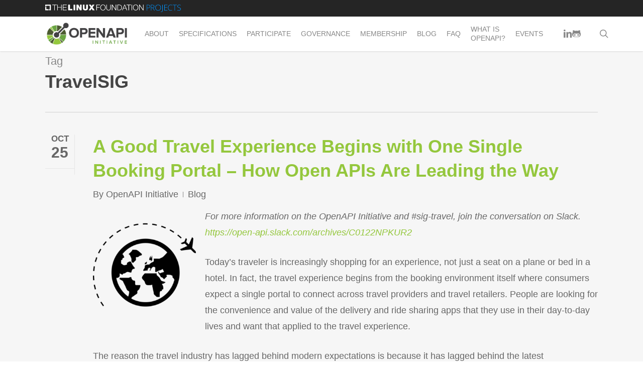

--- FILE ---
content_type: text/css
request_url: https://www.openapis.org/wp-content/themes/salient-child/css/projects-banner.css?ver=18.0.2
body_size: 107
content:
/* HEADER */

@media (min-width: 768px) {
	.lfprojects {
		background: #252525;
		position: fixed;
		width: 100%;
		z-index: 99999;
		line-height: 33px;
		height: 33px;
		display: flex;
		justify-content: center;
		align-content: center;
	}

	.lfprojects.white-background {
		background: #ffffff;
	}

	.lfprojects.blue-background {
		background: #2A7DE1;
	}

	.lfprojects img {
		max-width: 270px;
		vertical-align: middle;
		height: 100% !important;
		display: flex;
	}

	.lfprojects.white-background.jdf img {
		max-height: 30px !important;
		height: 30px !important;
		line-height: 30px !important;
		margin-bottom: 2px;
	}

	#header-outer {
		margin-top: 32.4px;
	}

	div#ajax-content-wrap {
		/* margin-top: 32px; /*
	}

	/* DPEL AWSF */
	/*
  .lfprojects.awsf-background {
    height: 55px;
  }

  .lfprojects.awsf-background ~ #header-outer {
    margin-top: 54.4px;
  }

  .lfprojects.awsf-background ~ div#ajax-content-wrap {
    margin-top: 50px;
  }
  */
	.sf-menu li ul {
		width: 21em;
	}
}

@media (max-width: 767px) {
	.lfprojects {
		display: none;
	}
}

/* VISUAL COMPOSER MODULE ON PAGE FIX */
.page-submenu.stuck {
	margin-top: 33px !important;
}